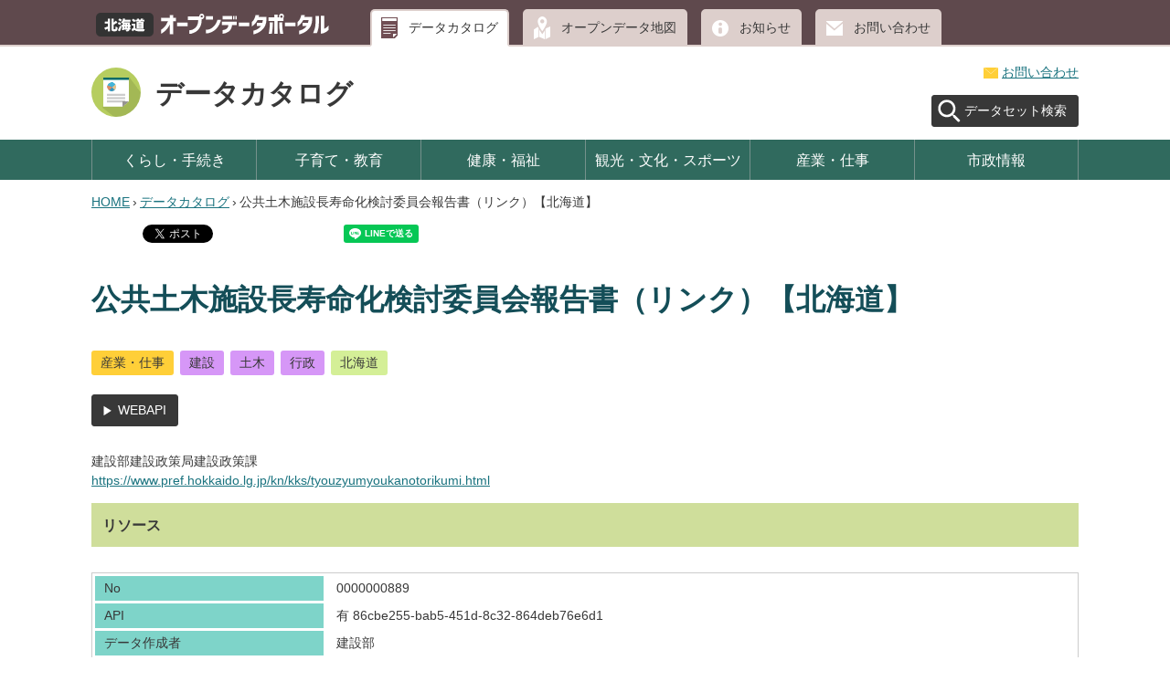

--- FILE ---
content_type: text/html; charset=UTF-8
request_url: https://www.harp.lg.jp/opendata/dataset/889.html
body_size: 3364
content:
<!doctype html>
<html lang="ja">

<head>
<meta charset="UTF-8" />
<title>公共土木施設長寿命化検討委員会報告書（リンク）【北海道】 - 北海道オープンデータポータルサイト</title>
<link rel="stylesheet" media="all" href="/opendata/assets/cms/public.css" />
<script src="/opendata/assets/cms/public.js"></script>
  <link rel="stylesheet" media="all" href="/opendata/assets/js/openlayers/ol.css" />
  <script src="/opendata/assets/js/openlayers/ol.js"></script>
<script>
//<![CDATA[

  SS.config = {"site_url":"/opendata/","kana_url":"/opendata/kana/","translate_url":"/opendata/translate/","theme":{},"recommend":{"receiver_url":"https://www.harp.lg.jp/opendata/.s1/recommend/history/receiver.json","params":{"path":"/opendata/dataset/889.html","target_class":"Opendata::Dataset","target_id":889}}};

//]]>
</script>
  <meta name="viewport" content="width=device-width,initial-scale=1.0,user-scalable=yes,minimum-scale=0.25,maximum-scale=2.0">
  <link href="/opendata/css/style.css" media="all" rel="stylesheet" />
  <script src="/opendata/js/common.js"></script>
  <!--[if lt IE 9]>
    <script src="/opendata/js/html5shiv.js"></script>
    <script src="/opendata/js/selectivizr.js"></script>
  <![endif]-->




</head>

<body id="body--dataset-889" class="body--dataset dataset">
<div id="page">
  <header id="head">
    <div class="wrap">
      <div class="logo">
  <h1><a href="/opendata/"><img src="/opendata/img/logo.png" alt="Open Data" /></a></h1>
</div>
<div class="tab">
  <nav>
    <ul>
      <li class="dataset"><a href="/opendata/dataset/">データカタログ</a></li>
      <li class="app"><a href="/opendata/dataset/map/">オープンデータ地図</a></li>
      <li class="docs"><a href="/opendata/docs/">お知らせ</a></li>
      <li class="inquiry"><a href="/opendata/inquiry/">お問い合わせ</a></li>
    </ul>
  </nav>
</div>
    </div>
  </header>
  <header id="site-title" class="dataset">
  <h1 class="logo dataset-logo"><a href="/opendata/dataset/">データカタログ</a></h1>
  <div class="menu">
    <div class="u-menu">
      <div class="inquiry">
        <a href="/opendata/inquiry">お問い合わせ</a>
      </div>
    </div>
    <div class="l-menu">
      <nav>
        <ul>
          <li><a class="search" href="/opendata/dataset/search/">データセット検索</a></li>
        </ul>
      </nav>
    </div>
  </div>
</header>
<nav id="gnav">
  <ul>
    <li class="kurashi"><a href="/opendata/dataset/bunya/kurashi/">くらし・手続き</a></li>
    <li class="kosodate"><a href="/opendata/dataset/bunya/kosodate/">子育て・教育</a></li>
    <li class="kenko"><a href="/opendata/dataset/bunya/kenko/">健康・福祉</a></li>
    <li class="kanko"><a href="/opendata/dataset/bunya/kanko/">観光・文化・スポーツ</a></li>
    <li class="sangyo"><a href="/opendata/dataset/bunya/sangyo/">産業・仕事</a></li>
    <li class="shisei"><a href="/opendata/dataset/bunya/shisei/">市政情報</a></li>
  </ul>
</nav>

  <div id="wrap" class="one">
    <div class="crumbs">
    <div class="crumb" itemscope itemtype="http://schema.org/BreadcrumbList">
      <span class="page" itemprop="itemListElement" itemscope itemtype="http://schema.org/ListItem"><span itemprop="name"><a itemprop="item" href="/opendata/">HOME</a></span><meta itemprop="position" content="1"></span><span class="separator">&rsaquo;</span><span class="page" itemprop="itemListElement" itemscope itemtype="http://schema.org/ListItem"><span itemprop="name"><a itemprop="item" href="/opendata/dataset/">データカタログ</a></span><meta itemprop="position" content="2"></span><span class="separator">&rsaquo;</span><span class="page" itemprop="itemListElement" itemscope itemtype="http://schema.org/ListItem"><span itemprop="name">公共土木施設長寿命化検討委員会報告書（リンク）【北海道】</span><meta itemprop="position" content="3"></span>
    </div>
</div>

    <div id="main">
      
<div class="cms-sns_share">

<div id="fb-root"></div>
<script>(function(d, s, id) {
  var js, fjs = d.getElementsByTagName(s)[0];
  if (d.getElementById(id)) return;
  js = d.createElement(s); js.id = id;
  js.src = "//connect.facebook.net/ja_JP/sdk.js#xfbml=1&version=v2.8";
  fjs.parentNode.insertBefore(js, fjs);
}(document, 'script', 'facebook-jssdk'));</script>

    <div class="site fb fb-like">
      <div class="fb-like" data-href="https://www.harp.lg.jp/opendata/dataset/889.html" data-layout="button_count" data-action="like"></div>
    </div>

    <div class="site fb fb-share">
      <div class="fb-share-button" data-href="https://www.harp.lg.jp/opendata/dataset/889.html" data-layout="button_count"></div>
    </div>

    <div class="site twitter">
      <a href="https://twitter.com/share" class="twitter-share-button" data-url="https://www.harp.lg.jp/opendata/dataset/889.html">ツイート</a>
      <script>!function(d,s,id){var js,fjs=d.getElementsByTagName(s)[0],p=/^http:/.test(d.location)?'http':'https';
      if(!d.getElementById(id)){js=d.createElement(s);js.id=id;js.src=p+'://platform.twitter.com/widgets.js';
      fjs.parentNode.insertBefore(js,fjs);}}(document, 'script', 'twitter-wjs');</script>
    </div>

    <div class="site hatena">
      <a href="http://b.hatena.ne.jp/entry/https://www.harp.lg.jp/opendata/dataset/889.html" class="hatena-bookmark-button"
        data-hatena-bookmark-layout="standard-balloon"
        data-hatena-bookmark-lang="ja" title="このエントリーをはてなブックマークに追加">
        <img src="//b.st-hatena.com/images/entry-button/button-only@2x.png"
          alt="このエントリーをはてなブックマークに追加" width="20" height="20" style="border: none;" /></a>
      <script type="text/javascript" src="//b.st-hatena.com/js/bookmark_button.js" charset="utf-8" async="async"></script>
    </div>

    <div class="site line">
      <div class="line-it-button" style="display: none;" data-type="share-a" data-lang="ja" ></div>
      <script src="//scdn.line-apps.com/n/line_it/thirdparty/loader.min.js" async="async" defer="defer" ></script>
    </div>
</div>

      <!-- layout_yield --><link href="/opendata/assets/css/colorbox/colorbox.css" media="all" rel="stylesheet" />
<script src="/opendata/assets/js/jquery.colorbox.js"></script>
<script src="/opendata/assets/opendata/public.js"></script>
<script>
//<![CDATA[
$(function() {

//Tabs
SS_Tabs.render("#dataset-tabs-14");


//show apps
$.ajax({
  url: "/opendata/dataset/889/apps/show.html",
  success: function (data) {
    $(".dataset-apps").html(data);
  }
});

//show ideas
$.ajax({
  url: "/opendata/dataset/889/ideas/show.html",
  success: function (data) {
    $(".dataset-ideas").html(data);
  }
});

//hide categorise
$(".categories a[data-class=other]").click(function () {
  var type;
  type = $(this).attr("class");
  $(".categories a." + type).show();
  $(this).remove();
  return false;
});

//preview
$("a.content").colorbox({
  fixed: true,
  width: "90%",
  height: "90%",
  onComplete: function () {
    if (window.colorbox_onComplete) {
      window.colorbox_onComplete();
    }
  }
});

SS.renderClipboardCopy();

});
//]]>
</script>
<header>
  <h1 class="name">公共土木施設長寿命化検討委員会報告書（リンク）【北海道】</h1>
</header>


<nav class="categories">
      <a class="category" href="/opendata/dataset/search/?s%5Bcategory_id%5D=9">産業・仕事</a>
      <a class="estat-category" href="/opendata/dataset/search/?s%5Bestat_category_id%5D=221">建設</a>
      <a class="estat-category" href="/opendata/dataset/search/?s%5Bestat_category_id%5D=239">土木</a>
      <a class="estat-category" href="/opendata/dataset/search/?s%5Bestat_category_id%5D=183">行政</a>
      <a class="area" href="/opendata/dataset/search/?s%5Barea_id%5D=12">北海道</a>
</nav>

  <div class="api"><a rel="nofollow" href="/opendata/api/package_show?id=86cbe255-bab5-451d-8c32-864deb76e6d1">WEBAPI</a></div>

<div class="text">
  <p>建設部建設政策局建設政策課</p><p><a href="https://www.pref.hokkaido.lg.jp/kn/kks/tyouzyumyoukanotorikumi.html">https://www.pref.hokkaido.lg.jp/kn/kks/tyouzyumyoukanotorikumi.html</a></p>
</div>


<div class="dataset-tabs tabs" id="dataset-tabs-14">
  <article class="tab" id="cms-tab-14-0">
    <header><h2>リソース</h2></header>
    <div class="pages">
      <div class="info-wrap">
        <div class="resources">
          <header>
            <h1>リソース</h1>
          </header>


        </div>

        <dl class="cio-format author">
          <dt>No</dt>
          <dd>0000000889</dd>

          <dt>API</dt>
          <dd>
            <span class="api-state">有</span>
            <span class="api-uuid">86cbe255-bab5-451d-8c32-864deb76e6d1</span>
          </dd>





            <dt>データ作成者</dt>
            <dd>建設部<br/></dd>

          <dt>作成日時</dt>
          <dd>2019-06-25<br/></dd>

          <dt>更新日時</dt>
          <dd>2021-07-30<br/></dd>
        </dl>

      </div>
    </div>
    <nav class="feed"></nav>
  </article>
</div>



<footer class="contact">
  <h2>お問い合わせ</h2>
    <p class="group">建設部</p>
    <dl class="link">
      <dt>リンクURL:</dt>
      <dd><a href="https://www.harp.lg.jp/iWczApRq">ご意見・ご質問等</a></dd>
    </dl>
</footer>

<!-- /layout_yield -->
    </div>
  </div>

  <footer id="foot">
  <nav>
    <a href="/opendata/terms.html">利用規約</a> | <a href="/opendata/inquiry/">お問い合わせ</a>
  </nav>
  <div id="copyright">
    <small>(c) 北海道電子自治体共同運営協議会</small>
    <p class="powerd_by">Powerd by <a href="http://www.ss-proj.org/" target="_blank" title="Shirasagiのサイトへ（別のタブに表示します）">Shirasagi</a></p>
  </div>
</footer>

</div>
<script type="text/javascript" src="/_Incapsula_Resource?SWJIYLWA=719d34d31c8e3a6e6fffd425f7e032f3&ns=2&cb=1474611643" async></script></body>

</html>


--- FILE ---
content_type: application/javascript
request_url: https://www.harp.lg.jp/opendata/js/common.js
body_size: -24
content:
$(function(){
    $("#gnav li").each(function(){
        var menu = $(this).find("a");
        var $href = menu.attr("href");
        if(location.href.match($href)) {
        $(this).addClass('current');
        } else {
        $(this).removeClass('current');
        }
    });
});

$(function(){
    $("#mypage-tabs a").each(function(){
        var $href = $(this).attr("href");
        if(location.href.match($href)) {
        $(this).addClass('current');
        } else {
        $(this).removeClass('current');
        }
    });
});

$(function(){
    $(".detail nav a").each(function(){
        var $href = $(this).attr("href");
        if(location.href.match($href)) {
        $(this).addClass('current');
        } else {
        $(this).removeClass('current');
        }
    });
});


--- FILE ---
content_type: application/javascript
request_url: https://www.harp.lg.jp/opendata/assets/opendata/public.js
body_size: -21
content:
this.Opendata_Point=function(){function t(){}return t.render=function(t){return $.ajax({url:t,success:function(t){return $(".point").html(t)}})},t.renderButton=function(){return $(".point .update").click(function(t){var n,e;return e=t.target.href,n={authenticity_token:$(t.target).data("auth-token")},$.ajax({url:e,data:n,type:"POST",success:function(t){return $(".point").html(t)}}),t.preventDefault()})},t}();